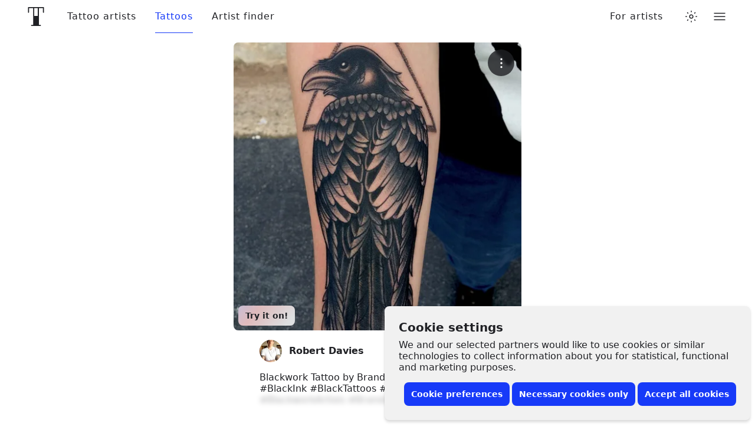

--- FILE ---
content_type: text/javascript
request_url: https://www.tattoodo.com/static/assets/a6dc98c0.js
body_size: 3164
content:
"use strict";(self.webpackChunktattoodo_web=self.webpackChunktattoodo_web||[]).push([[33901],{68606:(e,t,n)=>{n.d(t,{Z:()=>w});var a=n(98661),i=n(94184),r=n.n(i);var o=n(50348),l=n(9622),s=n(10203);let u;try{u=Boolean(n.m[60930])}catch(e){u=!1}const d=(0,s.Z)({displayName:"AsyncAutoSizeImageModal",initialComponent:u?n(60930).default:null,loadComponent:()=>Promise.all([n.e(84189),n.e(334)]).then(n.bind(n,60930)).then((e=>e.default)).catch(l.Z),chunkName:"AutoSizeImageModal"});var c=n(85990);const g="We09vCd",m="SlylhWl",h="aLhxuoH",p="XkSYAw8",v="uX16qgY";function f(){return f=Object.assign?Object.assign.bind():function(e){for(var t=1;t<arguments.length;t++){var n=arguments[t];for(var a in n)Object.prototype.hasOwnProperty.call(n,a)&&(e[a]=n[a])}return e},f.apply(this,arguments)}const b=(0,a.memo)((function(e){let{style:t,className:n,src:i,preloaded:r,children:o}=e;const[l,s]=(0,a.useState)(!1),u=(0,a.useMemo)((()=>({url:i})),[i]),c=(0,a.useCallback)((async()=>{s(!0)}),[u]),g=(0,a.useCallback)((()=>{s(!1)}),[]);return a.default.createElement(a.default.Fragment,null,l?a.default.createElement(d,{onClose:g,image:u,preloaded:r}):null,a.default.createElement("button",{type:"button",onClick:c,style:t,className:n},o))})),w=(0,a.memo)((function(e){let{src:t,name:n,imageSize:i,size:l,light:s,inputBackground:u,itemProp:d,preload:w,highPriority:y,loading:_,lazy:P=!0,borderRadius:$,withModal:j}=e;const[k,Z]=(0,a.useState)(!0),E=r()(g,s&&m,u&&h),C=(0,a.useMemo)((()=>({...l?"number"==typeof l?{fontSize:`${l}px`}:{fontSize:l}:{},...$?{borderRadius:$}:{}})),[l,$]),I=(0,a.useMemo)((()=>i||("number"==typeof l?2*l:"string"==typeof l&&l.endsWith("px")?parseInt(l,10):void 0)),[i,l]),R=(0,a.useCallback)((()=>{Z(!1)}),[]),S=a.default.createElement(o.Z,f({},d?{itemProp:d}:{},{preload:w,highPriority:y,lazy:P,src:t,alt:n,className:v,onError:R,size:I})),A=a.default.createElement(a.default.Fragment,null,a.default.createElement("span",{className:p},_?a.default.createElement(c.Z,{size:"1.5em"}):function(){let e=arguments.length>0&&void 0!==arguments[0]?arguments[0]:"",t=arguments.length>1&&void 0!==arguments[1]?arguments[1]:2;const n=null==e?void 0:e.trim().split(/\s+/);return null!=n&&n.length?1===n.length?Array.from(n[0]).slice(0,t).join(""):n.slice(0,t).map((e=>Array.from(e)[0])).join(""):""}(n)),t&&k?S:null);return j&&t?a.default.createElement(b,{style:C,preloaded:S,className:E,src:t},A):a.default.createElement("div",{style:C,className:E},A)}))},59850:(e,t,n)=>{n.d(t,{j:()=>r});var a=n(30396),i=n(73034);const r=(e,t)=>{let{key:n,identifier:r}=t;const[o,l]=(0,a.eJ)((()=>{const t=i.ZP.getObject(`cached_state_${n}`);return t?t.identifier!==r?(i.ZP.removeItem(`cached_state_${n}`),e):t.value:e}));return[o,(0,a.I4)((e=>{i.ZP.setObject(`cached_state_${n}`,{value:e,identifier:r}),l(e)}),[n,r])]}},471:(e,t,n)=>{n.d(t,{Y:()=>u});var a=n(98661),i=n(88828),r=n(90800),o=n(71103),l=n(59850),s=n(90782);const u=e=>{const{user:t,isPartner:n}=(0,s.aC)(),[u,d]=(0,l.j)({status:"loading",free_trial_eligible:!0,first_activation_date:null,owns_subscription:null},{key:"subscription_status",identifier:(null==t?void 0:t.id)||"not_authenticated"}),c=(0,a.useCallback)((e=>{"subscription_status_update"===e.key&&d(e.value)}),[]),{broadcastMessage:g}=(0,o.t)("subscription_status",c);(0,a.useEffect)((()=>{if(null==t||!t.id)return void d(null);let n;const a=()=>(0,r.xL)().then((t=>{d(t),g({key:"subscription_status_update",value:t}),null!=e&&e.polling&&(n=setTimeout(a,(null==e?void 0:e.pollingInterval)||1e4))}));return a(),()=>{clearTimeout(n)}}),[null==t?void 0:t.id,null==e?void 0:e.polling]);const m=null==u?void 0:u.status,h=(0,a.useMemo)((()=>{if(null==u||!u.first_activation_date)return 0;const e=(0,i.Z)(new Date(u.first_activation_date)),t=i.Z.now();return e.diff(t,"day")}),[null==u?void 0:u.first_activation_date]);return{...u,canGetSubscription:"artist"===(null==t?void 0:t.user_type)&&n,hasSubscription:"subscribed"===m||"in_trial"===m||"payment_issue"===m,daysSinceFirstActivation:h}}},90800:(e,t,n)=>{n.d(t,{$m:()=>s,GN:()=>l,jg:()=>r,n6:()=>u,xL:()=>o});var a=n(55598),i=n(5877);function r(){return(0,i.WY)({method:"get",url:`${a.Z.api.node}/api/v1/subscriptions`}).then((e=>{var t;return null===(t=e.data)||void 0===t?void 0:t.data}))}function o(){return(0,i.WY)({method:"get",url:`${a.Z.api.node}/api/v1/subscriptions/status`}).then((e=>{var t;return null===(t=e.data)||void 0===t?void 0:t.data}))}function l(){return(0,i.WY)({method:"get",url:`${a.Z.api.node}/api/v1/subscriptions/current`}).then((e=>{var t;return null===(t=e.data)||void 0===t?void 0:t.data}))}function s(e){return(0,i.WY)({method:"post",url:`${a.Z.api.node}/api/v1/subscriptions/create-subscribe-link`,data:{id:e}}).then((e=>{var t;return null===(t=e.data)||void 0===t?void 0:t.data}))}function u(){return(0,i.WY)({method:"get",url:`${a.Z.api.node}/api/v1/subscriptions/grandfather-discounted`}).then((e=>{var t;return null===(t=e.data)||void 0===t?void 0:t.data}))}},80799:(e,t,n)=>{n.d(t,{Z:()=>r});var a=n(55598),i=n(71674);function r(){let e=arguments.length>0&&void 0!==arguments[0]?arguments[0]:"",t=arguments.length>1&&void 0!==arguments[1]?arguments[1]:null,n=arguments.length>2&&void 0!==arguments[2]?arguments[2]:{};if(!e)return e;if(e.includes(".cloudfront.net"))return(0,i.jb)(e,{...t?{w:t}:{},...n});const r=e.match(new RegExp("http(s)://(.){3}.tattoodo.com/images/","gi"));if(!r||!r.length)return e;const o=a.Z.cdn.static_images,l=e.replace(/http(s):\/\/(.){3}\.tattoodo\.com\//gi,"");return(0,i.jb)(`${o}${l}`,{...t?{w:t}:{},...n})}},53975:(e,t,n)=>{n.d(t,{F1:()=>i,gI:()=>a});const a=(e,t)=>{const n=null==e?void 0:e.match(new RegExp(`<${t}[\\s\\S]*?>([\\s\\S]*?)</${t}>`,"i"));return n?n.pop():null},i=e=>(""+(e||"")).replace(/&/g,"&amp;").replace(/'/g,"&apos;").replace(/"/g,"&quot;").replace(/</g,"&lt;").replace(/>/g,"&gt;")},71674:(e,t,n)=>{n.d(t,{KX:()=>s,OT:()=>i,Q8:()=>v,R8:()=>m,Tu:()=>h,Xh:()=>r,fN:()=>l,hA:()=>d,jb:()=>b,sA:()=>u});var a=n(41359);const i=[1.5,2,3],r=async e=>{const[t,n]=await Promise.all([f(e),g(e)]),a="image/png"===s(null==e?void 0:e.name)?"image/png":"image/jpeg";return await o(t,n,a)},o=async(e,t,n)=>{if(!Boolean(null==t?void 0:t.rotate))return e;const a=await c(e.url);return await p(a,t,n||"image/jpeg")},l=e=>{let{url:t,name:n=(new Date).getTime(),type:a}=e,i=a,r=`${n}`;if(!i){const e=/^data:(.+);base64,/gi.exec(t);i=null==e?void 0:e[1]}if(!i){const e=/.+\.(png|jpg|jpeg|gif|)$/gi.exec(t),n=null==e?void 0:e[1];i=n?`image/${n}`:i}return!r.includes(".")&&i&&(r=`${n}.${i.replace("image/","")}`),fetch(t).then((e=>e.blob())).then((e=>new File([e],r,{type:i})))},s=e=>{const t=e.split("?")[0],n=/.+\.(png|jpg|jpeg|gif|)$/gi.exec(t);return(null==n?void 0:n[1])&&`image/${null==n?void 0:n[1]}`},u=e=>{const t=e.split("?")[0],n=null==t?void 0:t.split("/");return n[n.length-1]},d=e=>/^data:image\/[^;]+;base64,/gi.test(e),c=e=>new Promise((t=>{const n=new Image;n.onload=()=>{t(n)},n.src=e})),g=e=>new Promise(((t,a)=>n.e(67123).then(n.t.bind(n,67123,23)).then((e=>e.default)).then((n=>n(e,((e,n)=>{e&&a(new Error(e)),t(n)})))))),m=function(e){let t=arguments.length>1&&void 0!==arguments[1]?arguments[1]:1280,n=arguments.length>2&&void 0!==arguments[2]?arguments[2]:1280;return new Promise((a=>{const i=new Image;i.onload=()=>{const e=document.createElement("canvas"),r=e.getContext("2d"),{width:o,height:l}=i,s=Math.min(t/o,n/l);e.width=o*s,e.height=l*s,r.drawImage(i,0,0,e.width,e.height),a(e.toDataURL())},i.src=e}))},h=async(e,t,n)=>{const a=await v(e),i=await m(a,t,n);return await l({url:i,name:e.name,type:null==e?void 0:e.type})},p=(e,t,n)=>new Promise((a=>{const i=document.createElement("canvas"),r=e.naturalWidth,o=e.naturalHeight,l=t.rotate*Math.PI,s=r/2,u=o/2;i.width=r,i.height=o,requestAnimationFrame((()=>{const t=i.getContext("2d");t.clearRect(0,0,o,r),t.translate(s,u),t.rotate(l),t.drawImage(e,-s,-u),t.rotate(-l);const d=i.toDataURL(n);a({url:d,width:r,height:o})}))})),v=e=>new Promise((t=>{const n=new FileReader;n.onload=e=>t(e.target.result),n.readAsDataURL(e)})),f=e=>new Promise((t=>{const n=new FileReader;n.onload=e=>{const n=new Image;n.onload=()=>{URL.revokeObjectURL(n.src),t({url:e.target.result,width:n.width,height:n.height})},n.src=e.target.result},n.readAsDataURL(e)})),b=function(){let e=arguments.length>0&&void 0!==arguments[0]?arguments[0]:"",t=arguments.length>1?arguments[1]:void 0;if(!e)return e;const n=/(http|https):\/\/.+/gi.test(e),i=e.includes("cloudfront.net"),r=d(e);return!e.endsWith(".gif")&&n&&!r&&i?(0,a.bA)(e,t):e}},35729:(e,t,n)=>{n.d(t,{i:()=>a});const a=()=>{if("IntersectionObserver"in(n.g.window||{}))return Promise.resolve();let e;try{e=Boolean(n.m[66337])}catch(t){e=!1}return e?Promise.resolve(n(66337)):new Promise((e=>{n.e(43653).then((t=>{n(66337),e()}).bind(null,n)).catch(n.oe)}))}}}]);
